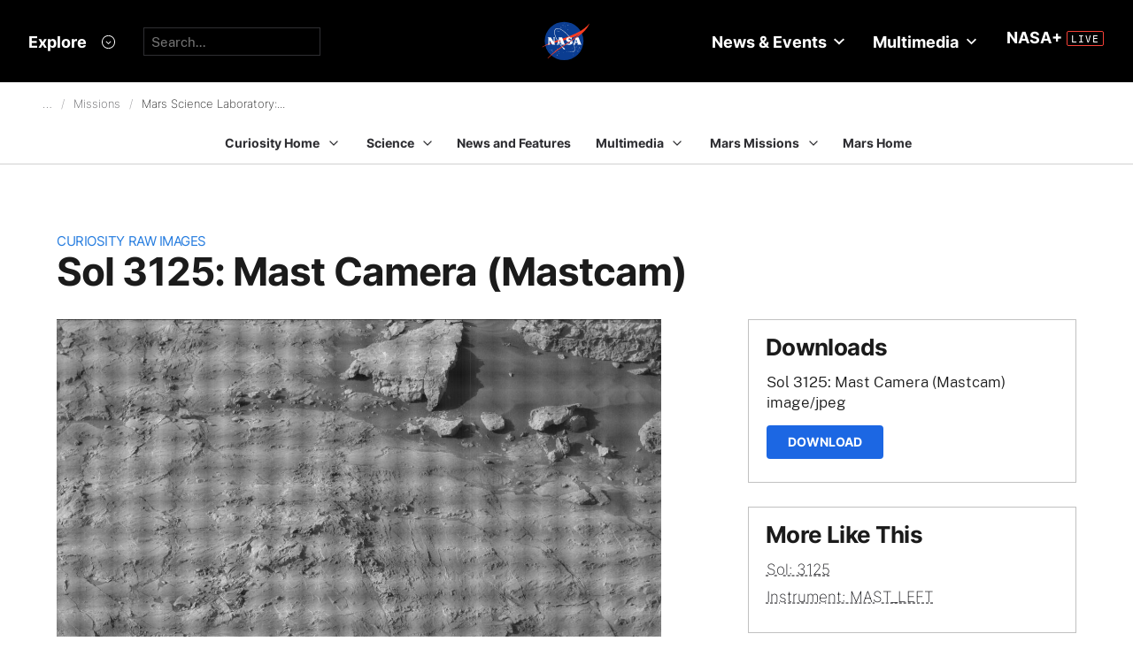

--- FILE ---
content_type: text/html; charset=utf-8
request_url: https://mars.nasa.gov/raw_images/934108/?site=msl
body_size: 9684
content:
<!DOCTYPE html>
<html lang='en'>
<head>
<meta content='text/html; charset=utf-8' http-equiv='Content-Type'>
<!-- Always force latest IE rendering engine or request Chrome Frame -->
<meta content='IE=edge,chrome=1' http-equiv='X-UA-Compatible'>
<!-- Responsiveness -->
<meta content='width=device-width, initial-scale=1.0' name='viewport'>
<!-- Favicon -->
<link href='/apple-touch-icon.png' rel='apple-touch-icon' sizes='180x180'>
<link href='/favicon-32x32.png' rel='icon' sizes='32x32' type='image/png'>
<link href='/favicon-16x16.png' rel='icon' sizes='16x16' type='image/png'>
<link href='/manifest.json' rel='manifest'>
<link color='#e48b55' href='/safari-pinned-tab.svg' rel='mask-icon'>
<meta content='#000000' name='theme-color'>

<meta name="csrf-param" content="authenticity_token" />
<meta name="csrf-token" content="k5MyHvt4NaV4KC1vCfpP9UyG+nS8+jB/sm7pDkWkTA8gVkiy6kix4AGIi3hiCumwyAlcs3lUI76hj+Uhs9/eOg==" />
<title>Sol 3125: Mast Camera (Mastcam) – NASA Mars Exploration</title>
<meta content='NASA Mars Exploration' property='og:site_name'>
<meta content='mars.nasa.gov' name='author'>
<meta content='Mars, missions, NASA, rover, Curiosity, Opportunity, InSight, Mars Reconnaissance Orbiter, facts' name='keywords'>
<meta content="This image was taken by Mast Camera (Mastcam) onboard NASA's Mars rover Curiosity on Sol 3125 (2021-05-21 20:20:41 UTC)." name='description'>
<meta content="This image was taken by Mast Camera (Mastcam) onboard NASA's Mars rover Curiosity on Sol 3125 (2021-05-21 20:20:41 UTC)." property='og:description'>
<meta content='Sol 3125: Mast Camera (Mastcam) – NASA Mars Exploration' property='og:title'>
<meta content='article' property='og:type'>
<meta content='https://mars.nasa.gov/raw_images/934108?site=msl' property='og:url'>
<meta content='https://mars.nasa.gov/msl-raw-images/msss/03125/mcam/3125ML1000941001202736C00_DXXX.jpg' property='og:image'>
<meta content='https://mars.nasa.gov/msl-raw-images/msss/03125/mcam/3125ML1000941001202736C00_DXXX.jpg' name='twitter:image'>
<link href='https://mars.nasa.gov/msl-raw-images/msss/03125/mcam/3125ML1000941001202736C00_DXXX.jpg' rel='image_src'>
<meta content='image/jpeg' property='og:image:type'>
<meta content='2021-05-27 06:57:06 UTC' property='og:updated_time'>

<meta content='195570401081308' property='fb:app_id'>
<link href='https://fonts.googleapis.com/css?family=Montserrat:200,300,400,500,600,700|Raleway:300,400' rel='stylesheet'>

<link rel="stylesheet" media="all" href="/assets/public_manifest-960bf896eb02d832a36d71169826d20e3716ebc7b890348cacc3cb50f760515a.css" />
<link rel="stylesheet" media="screen" href="/assets/mbcms/vendor/jquery.fancybox3-d5d81bdfc05a59e4ea72bca1d8b7fcc399bd3b61f7c06af95a8a48795df69d7a.css" />
<link rel="stylesheet" media="print" href="/assets/gulp/print-240f8bfaa7f6402dfd6c49ee3c1ffea57a89ddd4c8c90e2f2a5c7d63c5753e32.css" />
<script src="/assets/public_manifest-7200d3ca486e142bfef5e25a8f8e7494addd3eeb38a10158957c229134c60e5d.js"></script>
<script src="/assets/mbcms/vendor/jquery.fancybox3-a5c12236c52c2a69f0e8b265c1f19ae7a4bc127e864fe0bccc7c9ad0d4e1d7c4.js" defer="defer"></script>
<script src="/assets/mb_manifest-b5300f88e956e93f06e35e10c50c789298d34079094a74d6a57cb2c48f024cbb.js"></script>

<!--[if gt IE 8]><!-->
<script src="/assets/not_ie8_manifest.js"></script>
<!--[if !IE]>-->
<script src="/assets/not_ie8_manifest.js"></script>
<!--<![endif]-->
<!-- /twitter cards -->
<meta content='summary_large_image' name='twitter:card'>
<meta content='Sol 3125: Mast Camera (Mastcam)' name='twitter:title'>
<meta content='NASA’s real-time portal for Mars exploration, featuring the latest news, images, and discoveries from the Red Planet.' name='twitter:description'>
<meta name='twitter:image'>
</head>
<body class='is_pf is_not_hds megasection_nav_present msl'>
<svg display="none" width="0" height="0">  
  
  <symbol id="circle_plus" height="30" viewBox="0 0 30 30" width="30">
    <g fill-rule="evenodd" transform="translate(1 1)">
      <circle cx="14" cy="14" fill="#fff" fill-opacity=".1" fill-rule="nonzero" r="14" stroke="inherit" stroke-width="1"/>
      <path class="the_plus" d="m18.856 12.96v1.738h-4.004v3.938h-1.848v-3.938h-4.004v-1.738h4.004v-3.96h1.848v3.96z" fill="inherit"  stroke-width="0"/>
    </g>
  </symbol>
  
  <symbol id="circle_arrow" height="30" viewBox="0 0 30 30" width="30" xmlns="http://www.w3.org/2000/svg">
    <g transform="translate(1 1)"><circle cx="14" cy="14" fill="#fff" fill-opacity=".1" r="14" stroke="inherit" stroke-width="1"/>
    <path class="the_arrow" d="m8.5 15.00025h7.984l-2.342 2.42c-.189.197-.189.518 0 .715l.684.717c.188.197.494.197.684 0l4.35-4.506c.188-.199.188-.52 0-.717l-4.322-4.48c-.189-.199-.496-.199-.684 0l-.684.716c-.189.197-.189.519 0 .716l2.341 2.419h-8.011c-.276 0-.5.223-.5.5v1c0 .275.224.5.5.5z" stroke-width="0" fill="inherit"/>
    </g>
  </symbol>
  
  <symbol id="circle_close" height="30" viewBox="0 0 30 30" width="30">
    <g fill-rule="evenodd" transform="translate(1 1)">
      <circle cx="14" cy="14" fill="blue" fill-opacity="1" fill-rule="nonzero" r="14" stroke="inherit" stroke-width="1"/>
      <path class="the_plus" d="m18.856 12.96v1.738h-4.004v3.938h-1.848v-3.938h-4.004v-1.738h4.004v-3.96h1.848v3.96z" fill="inherit"  stroke-width="0"/>
    </g>
  </symbol>
  
  <symbol id="circle_close_hover" height="30" viewBox="0 0 30 30" width="30">
    <g fill-rule="evenodd" transform="translate(1 1)">
      <circle cx="14" cy="14" fill="white" fill-opacity="1" fill-rule="nonzero" r="14" stroke="inherit" stroke-width="1"/>
      <path class="the_plus" d="m18.856 12.96v1.738h-4.004v3.938h-1.848v-3.938h-4.004v-1.738h4.004v-3.96h1.848v3.96z" fill="inherit"  stroke-width="0"/>
    </g>
  </symbol>

  <symbol id="chevron_down" height="6" viewBox="0 0 10 6" width="10" xmlns="http://www.w3.org/2000/svg">
    <path d="m59 7v2.72727273l5 3.27272727 5-3.27272727v-2.72727273l-5 3.2727273z" transform="translate(-59 -7)"/>
  </symbol>

  <symbol id="gear" height="16" viewBox="0 0 16 16" width="16" xmlns="http://www.w3.org/2000/svg">
    <path d="m68 9h-1.09c-.15-.91-.5-1.75-1.021-2.471l.761-.77c.39-.39.39-1.029 0-1.42-.391-.39-1.021-.39-1.41 0l-.771.77c-.719-.519-1.469-.869-2.469-1.019v-1.09c0-.55-.45-1-1-1s-1 .45-1 1v1.09c-1 .15-1.75.5-2.47 1.02l-.77-.77c-.389-.39-1.029-.39-1.42 0-.39.391-.39 1.03 0 1.42l.771.77c-.521.72-.871 1.56-1.021 2.47h-1.09c-.55 0-1 .48-1 1.029 0 .551.45.971 1.12.971h.97c.15.91.5 1.75 1.021 2.471l-.771.769c-.39.39-.39 1.029 0 1.42.391.39 1.021.39 1.41 0l.78-.77c.72.52 1.47.87 2.47 1.02v1.09c0 .55.45 1 1 1s1-.45 1-1v-1.09c1-.15 1.75-.5 2.47-1.02l.771.77c.391.39 1.02.39 1.41 0 .39-.391.39-1.03 0-1.42l-.761-.76c.51-.72.87-1.56 1.02-2.48h1.09c.55 0 1-.45 1-1s-.45-1-1-1zm-7 4c-1.66 0-3-1.35-3-3s1.34-3 3-3c1.65 0 3 1.35 3 3s-1.35 3-3 3z" fill="#a79693" transform="translate(-53 -2)"/>
  </symbol>

</svg>



<div data-react-class="BrowseHappier" data-react-props="{&quot;gt&quot;:1,&quot;lt&quot;:11}" data-react-cache-id="BrowseHappier-0"></div>
<div data-react-class="HiPO" data-react-props="{}" data-react-cache-id="HiPO-0"></div>
<div id='main_container'>
<div id='site_body'>
<div class='mb_nasa_header_container'>
<link rel="stylesheet" media="screen" href="/assets/hds/vendor/main-0e8293e7ad59bb0de88372dfbd1b9767ac8525338b96ee501bf41b87f3c9e8a2.css" />
<script src="/assets/hds/vendor/main-bd874b95a9c4a94066a3a75c0eb300c10a5c80b8cf91f34b3541679353dd40a8.js" crossorigin="true" type="module"></script>
<div id='StaticNasaHeader'></div>

</div>

<div class='mb_page' id='page'>
<div class='page_cover'></div>
<div data-react-class="HiPO" data-react-props="{}" data-react-cache-id="HiPO-0"></div>
<div data-color-mode='light' data-hub='/mission/msl-curiosity/' id='StaticSecondaryNav'></div>
<section class='content_page module'>
<div class='grid_layout'>
<article>
<header id='page_header'>
<h2 class='category_title'>
<a href="/msl/multimedia/raw-images/">Curiosity Raw Images</a>
</h2>
<h1 class='article_title'>
Sol 3125: Mast Camera (Mastcam)
</h1>
</header>
<div id='primary_column'>
<figure class='lede'>
<a class='fancybox' href='https://mars.nasa.gov/msl-raw-images/msss/03125/mcam/3125ML1000941001202736C00_DXXX.jpg'>
<img alt="Nasa's Mars rover Curiosity acquired this image using its Mast Camera (Mastcam) on Sol 3125" class='' id='main_image' src='https://mars.nasa.gov/msl-raw-images/msss/03125/mcam/3125ML1000941001202736C00_DXXX.jpg'>
</a>
</figure>
<div class='wysiwyg_content'>
<p>
This image was taken by Mast Camera (Mastcam) onboard NASA's Mars rover Curiosity on Sol 3125 (2021-05-21 20:20:41 UTC).
</p>
<p>
<b>
Credits:
</b>
NASA/JPL-Caltech/MSSS
</p>
</div>
</div>
<div id='secondary_column'>
<aside class='downloads_module boxed'>
<div class='downloads'>
<h1 class='sidebar_title'>Downloads</h1>
<div class='download'>
<div class='title'>Sol 3125: Mast Camera (Mastcam)</div>
<div class='content_type'>image/jpeg</div>
<a class='button' download='https://mars.nasa.gov/msl-raw-images/msss/03125/mcam/3125ML1000941001202736C00_DXXX.jpg' href='https://mars.nasa.gov/msl-raw-images/msss/03125/mcam/3125ML1000941001202736C00_DXXX.jpg'>Download</a>
</div>
</div>
</aside>
<aside class='links_module boxed BlockLayout'>
<h1 class='sidebar_title'>
More Like This
</h1>
<ul class='related_items'>
<li>
<a href="msl/?mission=msl&amp;begin_sol=3125&amp;end_sol=3125">Sol: 3125</a>
</li>
<li>
<a href="msl/?mission=msl&amp;af=MAST_LEFT">Instrument: MAST_LEFT</a>
</li>
</ul>

</aside>
</div>
</article>
</div>
</section>

</div>
<div id='StaticNasaFooter'></div>


</div>
</div>
<script id="_fed_an_ua_tag" src="https://dap.digitalgov.gov/Universal-Federated-Analytics-Min.js?agency=NASA&subagency=JPL-Mars-MEPJPL&pua=UA-9453474-9,UA-118212757-11&dclink=true&sp=searchbox&exts=tif,tiff,wav" type='text/javascript'></script>


</body>
</html>
